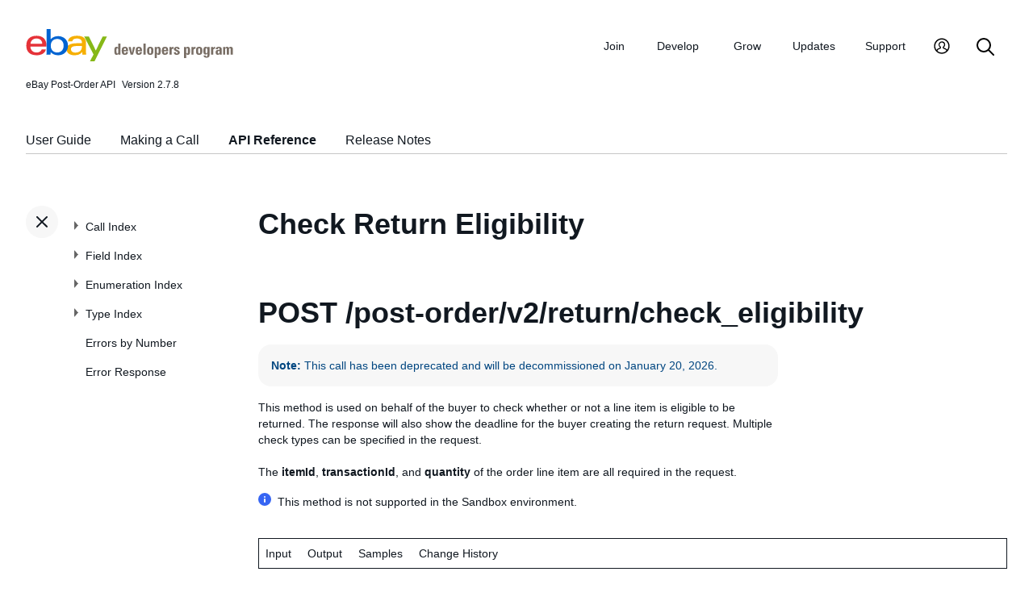

--- FILE ---
content_type: text/html
request_url: https://developer.ebay.com/Devzone/post-order/post-order_v2_return_check_eligibility__post.html
body_size: 8534
content:
<!DOCTYPE HTML PUBLIC "-//W3C//DTD HTML 4.01 Transitional//EN" "http://www.w3.org/TR/html4/loose.dtd">
<html lang="en">
<head>
<title>Check Return Eligibility - eBay Post-Order API Reference</title>
<meta content="text/html; charset=utf-8" http-equiv="Content-Type">
<link href="/DevZone/assets/navstyle.css" rel="StyleSheet" type="text/css">
<link href="/DevZone/assets/api.css" rel="StyleSheet" type="text/css">
<link href="/DevZone/assets/ss-styles.css" rel="StyleSheet" type="text/css">
<link href="/DevZone/assets/ebay.css" rel="StyleSheet" type="text/css">
<link href="/DevZone/assets/types.css" rel="StyleSheet" type="text/css">
<link href="/DevZone/assets/icons/icon.css" rel="StyleSheet" type="text/css">
<link href="/DevZone/assets/icons/icon-button.css" rel="StyleSheet" type="text/css">
<link href="/DevZone/assets/smartmenus/css/sm-core-css.css" rel="StyleSheet" type="text/css">
<link href="/DevZone/assets/smartmenus/css/sm-edp/sm-edp-theme.css" rel="StyleSheet" type="text/css">
<link href="/DevZone/assets/ss-print.css" media="print" rel="StyleSheet" type="text/css">
<script src="https://ajax.googleapis.com/ajax/libs/jquery/1.9.1/jquery.min.js" type="text/javascript"></script>
<script src="/DevZone/assets/navstyle.js" type="text/javascript"></script>
<script src="/DevZone/assets/tablist.js" type="text/javascript"></script>
<script src="/DevZone/assets/smartmenus/jquery.smartmenus.js" type="text/javascript"></script>
</head>

<body>
<a class="navhighlight" value="API Reference"> </a>

<!-- Start Headers -->
<div id="headbar">

	<!-- Product and Version -->
	<div id="dochead">
	<span id="realm">eBay Post-Order API</span><span id="version">Version 2.7.8</span>
	</div>
<!-- Site Resource Links -->
<nav aria-label="Site navigation">
        <!-- Mobile menu toggle button (menu/close icon) -->
        <input aria-hidden="true" id="main-menu-state" type="checkbox">
        <label class="main-menu-btn" for="main-menu-state">
            <span aria-label="Menu" aria-role="button" class="main-menu-btn-icon"></span>
        </label>
        <!-- Site logo-->
        <a aria-label="Go to the eBay Developers Program home page" href="/">
            <img alt="eBay Developers Program logo" aria-hidden="true" class="logo" src="/DevZone/assets/edp-logo.svg">
        </a>
        <!-- Menu bar and menus -->
        <ul class="sm sm-edp" id="main-menu">
            <li>
                <a data-text="Join" href="/join">Join</a>
                <ul>
                    <li>
                        <a href="/join/about-the-developers-program">About the Developers Program</a>
                    </li>
                    <li>
                        <a href="/join/benefits">Benefits</a>
                    </li>
                    <li>
                        <a href="/join/policies">Policies</a>
                    </li>
                    <li>
                        <a href="/join/api-license-agreement">API License Agreement</a>
                    </li>
                </ul>
            </li>
            <li>
                <a data-text="Develops" href="/develop">Develop<span aria-label="New notifications" class="badge" role="img">New</span></a>
                <ul>
                    <li>
                        <a href="/develop/get-started">Get Started</a>
                        <ul>
                            <li>
                                <a href="/api-docs/static/authorization_guide_landing.html">Authorization</a>
                            </li>
                            <li>
                                <a href="/api-docs/static/ebay-rest-landing.html">Using eBay RESTful APIs</a>
                            </li>
                            <li>
                                <a href="/develop/get-started/api-call-limits">API Call Limits</a>
                            </li>
                            <li>
                                <a href="/develop/get-started/api-deprecation-status">API Deprecations</a>
                            </li>
                            <li>
                                <a href="/develop/get-started/api-status">API Site Status</a>
                            </li>
                        </ul>
                    </li>
                    <li>
                        <a href="/develop/selling-apps">Selling Apps</a>
                        <ul>
                            <li>
                                <a href="/develop/selling-apps/listing-management">Listing Management</a>
                            </li>
                            <li>
                                <a href="/develop/selling-apps/selling-metadata">Selling Metadata</a>
                            </li>
                            <li>
                                <a href="/develop/selling-apps/account-management">Account Management</a>
                            </li>
                            <li>
                                <a href="/develop/selling-apps/order-management">Order Management</a>
                            </li>
                            <li>
                                <a href="/develop/selling-apps/communication">Communication</a>
                            </li>
                            <li>
                                <a href="/develop/selling-apps/marketing-and-promotions-1">Marketing and Promotions</a>
                            </li>
                            <li>
                                <a href="/develop/selling-apps/analytics-and-reporting">Analytics and Reporting</a>
                            </li>
                            <li>
                                <a href="/develop/selling-apps/other-apis-1">Other APIs</a>
                            </li>
                        </ul>
                    </li>
                    <li>
                        <a href="/develop/buying-apps">Buying Apps</a>
                        <ul>
                            <li>
                                <a href="/develop/buying-apps/inventory-discovery-and-refresh">Inventory Discovery &amp; Refresh</a>
                            </li>
                            <li>
                                <a href="/develop/buying-apps/marketing-and-discounts">Marketing and Discounts</a>
                            </li>
                            <li>
                                <a href="/develop/buying-apps/marketplace-metadata">Marketplace Metadata</a>
                            </li>
                            <li>
                                <a href="/develop/buying-apps/checkout-bid">Checkout/Bid</a>
                            </li>
                            <li>
                                <a href="/develop/buying-apps/research-apis">Research APIs</a>
                            </li>
                            <li>
                                <a href="/develop/buying-apps/other-apis">Other APIs</a>
                            </li>
                        </ul>
                    </li>
                    <li>
                        <a href="/develop/application-settings-and-insights">Apps Settings &amp; Insights</a>
                    </li>
                    <li>
                        <a href="/develop/sdks-and-widgets">SDKs &amp; Widgets</a>
                    </li>
                    <li>
                        <a href="/develop/tools">Tools</a>
                        <ul>
                            <li>
                                <a aria-label="Open Sandbox in new window/tab" href="http://sandbox.ebay.com/" target="_blank">
                                    eBay Sandbox
                                </a>
                                
                                <ul>
                                    <li>
                                        <a href="/sandbox/register">Create Test Users</a>
                                    </li>
                                    <li>
                                        <a href="/sandbox/reset-password">Reset Password</a>
                                    </li>
                                    <li>
                                        <a href="/support/api-status/sandbox">Sandbox Status</a>
                                    </li>
                                </ul>
                            </li>
                            <li>
                                <a href="/my/api_test_tool">API Explorer</a>
                            </li>
                            <li>
                                <a href="/develop/tools/wsdl-pruner">WSDL Pruner</a>
                            </li>
                        </ul>
                    </li>
                </ul>
            </li>
            <li>
                <a data-text="Grows" href="/grow">Grow</a>
                <ul>
                    <li>
                        <a href="/grow/application-growth-check">Application Growth Check</a>
                    </li>
                    <li>
                        <a href="/grow/affiliate-program">Affiliate Program</a>
                    </li>
                    <li>
                        <a href="/grow/loyalty-program">Loyalty Program</a>
                    </li>
                    <li>
                        <a href="/grow/events">Events</a>
                    </li>
                    <li>
                        <a href="/grow/awards">Awards</a>
                    </li>
                </ul>
            </li>
            <li>
                <a data-text="Updates" href="/updates">Updates</a>
                <ul>
                    <li>
                        <a href="/updates/api-updates">API updates</a>
                    </li>
                    <li>
                        <a href="/updates/newsletter">Newsletter</a>
                    </li>
                    <li>
                        <a href="/updates/blog">Blog</a>
                    </li>
                </ul>
            </li>
            <li>
                <a data-text="Support" href="/support">Support</a>
                <ul>
                    <li>
                        <a href="/support/api-status">API Status</a>
                    </li>
                    <li>
                        <a href="/support/faq">FAQs</a>
                    </li>
                    <li>
                        <a href="https://forums.developer.ebay.com/index.html">
                            Developer Community Forum
                        </a>
                    </li>
                    <li>
                        <a href="/support/knowledge-base">Knowledge Base</a>
                    </li>
                    <li>
                        <a href="/support/developer-account-support">Developer Account Support</a>
                    </li>
                    <li>
                        <a href="/my/support/tickets">Developer Technical Support</a>
                    </li>
                </ul>
            </li>
            <li>
            <a aria-label="My Account" href="/signin">
                <svg height="22" id="icon-user-profile" viewbox="0 0 22 24" width="22">
                    <path d="M11 19.925a8.925 8.925 0 100-17.85 8.925 8.925 0 000 17.85zm0 1.575C5.201 21.5.5 16.799.5 11S5.201.5 11 .5 21.5 5.201 21.5 11 16.799 21.5 11 21.5zm6.052-3.829a2.21 2.21 0 00-1.317-2.025l-2.439-1.023a1.816 1.816 0 01-1.116-1.727 1.81 1.81 0 01.708-1.406c.961-.735 1.365-1.94 1.055-3.146-.326-1.264-1.48-2.147-2.807-2.147-.81 0-1.57.317-2.141.893a2.934 2.934 0 00.306 4.4c.437.335.695.848.708 1.406a1.816 1.816 0 01-1.116 1.727l-2.439 1.023a2.2 2.2 0 00-1.313 1.892.744.744 0 11-1.484-.09 3.688 3.688 0 012.21-3.177l2.453-1.03a.327.327 0 00.202-.311.322.322 0 00-.122-.248 4.423 4.423 0 01-1.744-3.529 4.394 4.394 0 011.286-3.12A4.467 4.467 0 0111.135 4.7a4.373 4.373 0 014.247 3.269c.457 1.773-.169 3.622-1.593 4.713a.322.322 0 00-.122.248.327.327 0 00.202.312l2.453 1.029a3.706 3.706 0 012.217 3.4h-1.487z"></path>
                </svg>
            </a>
            <ul>
                <li>
                    <a href="/my/keys">Application Keysets</a>
                </li>
                <li>
                    <a href="/my/auth">User Access Tokens</a>
                </li>
                <li>
                    <a href="my/push">
                        Alerts and Notifications
                    </a>
                </li>
                <li>
                    <a href="my/stats">Application Reports</a>
                </li>
                <li>
                    <a href="/my/profile">Profile &amp; contacts</a>
                </li>
            </ul>
        </li>
        <li>
            <a aria-label="Search" href="/search">
                <svg height="22" id="icon-search" viewbox="0 0 22 22" width="22">
                    <path d="M2 9a7 7 0 1114 0A7 7 0 012 9m19.703 11.29l-5.67-5.67-.008-.003A8.954 8.954 0 0018 9a9 9 0 00-9-9 9 9 0 00-9 9 9 9 0 009 9 8.958 8.958 0 005.66-2.007l5.663 5.717c.19.187.445.292.71.29a1 1 0 00.67-1.71"></path>
                </svg>
            </a>
        </li>
     </ul>
    </nav>
<!-- End API and Resources Header -->
	<div id="docsetAll">
		<ul>
		<li><a href="/api-docs/user-guides/static/post-order-user-guide-landing.html">User Guide</a></li>
		<li><a href="concepts/MakingACall.html">Making a Call</a></li>
		<li><a href="index.html">API Reference</a></li>
		<li><a href="ReleaseNotes.html">Release Notes</a></li>
		</ul>
	</div>

</div>
<!-- End Headers -->

<!-- Start bottom half divs -->
<div id="bottomhalf">

<div id="sidebarButtonCont"><div id="sidebarButton"> </div></div><aside id="sidebar">
  <nav id="tocnav"></nav>
</aside>

<a name="top"></a>
<main id="doc">


<!-- Start Doc Content -->

<a name="overview"></a>
<h1>Check Return Eligibility</h1>
<a name="POSTpst-rdrv2rtrnchck_lgblty"></a>
<h2>
	<span class="http_method">POST</span> /post-order/v2/return/check_eligibility
</h2>

<p><span class="tablenote"><span style="color:#004680"><strong>Note: </strong>This call has been deprecated and will be decommissioned on January 20, 2026. </span></span></p><p>This method is used on behalf of the buyer to check whether or not a line item is eligible to be returned. The response will also show the deadline for the buyer creating the return request. Multiple check types can be specified in the request. <br><br>The <b>itemId</b>, <b>transactionId</b>, and <b>quantity</b> of the order line item are all required in the request.<br></p><div><span class="inline-block"><svg aria-label="Information" class="icon icon--information-filled" focusable="false" role="img"><path d="M8 0a8 8 0 100 16A8 8 0 008 0zm1 11a1 1 0 01-2 0V8a1 1 0 112 0v3zM8 6a1 1 0 110-2 1 1 0 010 2z"></path></svg></span><span>This method is not supported in the Sandbox environment.</span></div>

<a name="Request"></a>
<!-- %shorthead=Input% -->

<table class="navbar">
<tr>
<td class="navbar_local">
<span class="quickPicks">
<span class="navlink">Input</span>
<a class="navlink" href="#Output" title="Details about every field that might be returned by this call">Output</a>
<a class="navlink" href="#Samples" title="Illustrations of how to use this call">Samples</a>
<a class="navlink" href="#ChangeHistory" title="Details about changes to this call">Change History</a>

</span>
</td>
</tr>
</table>

<a name="Input"> </a>
<h2>Input</h2>
<a name="Requestmodel"></a>
<p>See also <a href="#Samples">Samples</a>.</p>

<h4>Resource URI (production)</h4>
<pre>
POST https://api.ebay.com/post-order/v2/return/check_eligibility
</pre>

<p>This call has no path or query parameters.</p>
<br>

<h4>HTTP request headers</h4>

<p>All requests made to eBay REST operations require you to provide the <code>authorization</code> HTTP header for authentication.
<br>See <a href="../../ebay-rest/content/rest-request-components.html#HTTP" target="_blank">HTTP request headers</a> for details.</p>

<br><br>

<h4>Authorization</h4>
<p>This call uses standard authorization tokens. See <a href="concepts/MakingACall.html">Making a Call</a> for details.</p>

<h4>Payload model</h4>
<p>The following lists <i>all fields that could be included</i> in the request.</p>

<!-- JSON proto -->
<pre>
{ /* <i><a class="proto_type" href="types/CheckEligibilityRequest.html">CheckEligibilityRequest</a></i> */
&quot;<a class="proto_name" href="#Request.checkTypes">checkTypes</a>&quot;: [
    <a class="proto_type" href="types/simpletypes.html#string">string</a>
    <span class="MoreNodes">/* More <a class="proto_type" href="types/simpletypes.html#string">string</a> nodes here */</span>
  ],
&quot;<a class="proto_name" href="#Request.itemId">itemId</a>&quot;: <a class="proto_type" href="types/simpletypes.html#string">string</a>,
&quot;<a class="proto_name" href="#Request.reason">reason</a>&quot;: <a class="proto_type" href="types/simpletypes.html#string">string</a>,
&quot;<a class="proto_name" href="#Request.returnQuantity">returnQuantity</a>&quot;: <a class="proto_type" href="types/simpletypes.html#integer">integer</a>,
&quot;<a class="proto_name" href="#Request.transactionId">transactionId</a>&quot;: <a class="proto_type" href="types/simpletypes.html#string">string</a>
}
</pre>

<h4>Request field descriptions</h4>

<br><br>

<table border="1" cellpadding="4" cellspacing="2" class="field-desc">

<tr>
 <th width="200">Input Container/Field</th>
 <th width="100">Type</th>
 <th width="70">Occurrence</th>
 <th>Meaning</th>
</tr>

<tr>
 <td align="left" class="fieldname" width="200"><a name="Request.checkTypes"></a>
<b>checkTypes</b>
 </td>
 <td align="left" width="100"><span class="defn_type">array of <a class="defn_type" href="types/simpletypes.html#string">string</a></span></td>
 <td align="center" width="70"><span class="defn_cond">Required</span></td>
 <td align="left">
  One or more enumeration values must be passed into this array to run one or more return eligibility checks. See the <a href="/devzone/post-order/types/ret_EligibilityCheckTypeEnum.html">ret:EligibilityCheckTypeEnum</a> type definition for a full list of supported values.
  <br><br>
  <b>Applicable values are from <a href="types/ret_EligibilityCheckTypeEnum.html">ret:EligibilityCheckTypeEnum</a></b>:See <a href="extra/pst-rdr_v2_rtrn_chck_lgblty__pst.Rqst.chckTyps.html">checkTypes</a>.
 </td>
</tr>

<tr>
 <td align="left" class="fieldname" width="200"><a name="Request.itemId"></a>
<b>itemId</b>
 </td>
 <td align="left" width="100"><a class="defn_type" href="types/simpletypes.html#string">string</a></td>
 <td align="center" width="70"><span class="defn_cond">Required</span></td>
 <td align="left">
  The unique identifier for the eBay listing where the item was purchased. This field is used in conjunction with the <b>transactionId</b> field to identify a line item within an order.
 </td>
</tr>

<tr>
 <td align="left" class="fieldname" width="200"><a name="Request.reason"></a>
<b>reason</b>
 </td>
 <td align="left" width="100"><a class="defn_type" href="types/simpletypes.html#string">string</a></td>
 <td align="center" width="70"><span class="defn_cond">Required</span></td>
 <td align="left">
  This enumerated value indicates the buyer&#39;s reason for returning an item. <br><br>The supported enumeration values representing valid return reasons are defined in the <a href="/devzone/post-order/types/ReturnReasonEnum.html">ReturnReasonEnum</a> type definition.<br><br><b>Applicable values</b>: See <a href="types/ReturnReasonEnum.html">ReturnReasonEnum</a>

 </td>
</tr>

<tr>
 <td align="left" class="fieldname" width="200"><a name="Request.returnQuantity"></a>
<b>returnQuantity</b>
 </td>
 <td align="left" width="100"><a class="defn_type" href="types/simpletypes.html#integer">integer</a></td>
 <td align="center" width="70"><span class="defn_cond">Optional</span></td>
 <td align="left">
  This integer value indicates the quantity of the line item being returned. This number is generally <code>1</code>, unless the buyer bought multiple quantity of the line item in a multiple-quantity, fixed-price listing. If this field is omitted in the request, its value will default to <code>1</code>.
 </td>
</tr>

<tr>
 <td align="left" class="fieldname" width="200"><a name="Request.transactionId"></a>
<b>transactionId</b>
 </td>
 <td align="left" width="100"><a class="defn_type" href="types/simpletypes.html#string">string</a></td>
 <td align="center" width="70"><span class="defn_cond">Required</span></td>
 <td align="left">
  The unique identifier for the purchase of the item. This value is created right when the buyer is committed to buying the item, whether that buyer uses a &#39;Buy it Now&#39; capability, is the winning bidder of an auction, or the buyer&#39;s Best Offer is accepted by the seller. This field is used in conjunction with the <b>itemId</b> field to identify a line item within an order.
 </td>
</tr>

</table>

<br>


<a name="Response"></a>
<!-- %shorthead=Output% -->

<table class="navbar">
<tr>
<td class="navbar_local">
<span class="quickPicks">
<a class="navlink" href="#Input" title="Details about every field that can be used in this call">Input</a>
<span class="navlink">Output</span>
<a class="navlink" href="#Samples" title="Illustrations of how to use this call">Samples</a>
<a class="navlink" href="#ChangeHistory" title="Details about changes to this call">Change History</a>

</span>
</td>
</tr>
</table>

<a name="Output"> </a>
<h2>Output</h2>
<a name="Responsemodel"></a>
<p>See also <a href="#Samples">Samples</a>.</p>

<h4>Payload model</h4>
<p><span class="tablenote">
<strong>Note:</strong> For information about the error fields and how to work with them, see <a class="nohi" href="../../ebay-rest/content/handling-error-messages.html" target="_blank">Error Handling</a>.
</span></p>
<p>The following lists <i>all fields that could be included</i> in the response.</p>
<p><span class="tablenote">Supported response formats: application/json, application/xml<br><br>For more information:
<br>- See <i><a class="proto_type" href="types/CheckEligibilityResponse.html">CheckEligibilityResponse</a></i> for a description of the response structure
<br>- See the following table for descriptions of each of the data elements returned
<br>- See the <a class="proto_type" href="#Samples">Samples</a> for an example of the response format
</span></p>

<!-- JSON proto -->
<pre>
{ /* <i><a class="proto_type" href="types/CheckEligibilityResponse.html">CheckEligibilityResponse</a></i> */
&quot;<a class="proto_name" href="#Response.eligibilityResultPerItem">eligibilityResultPerItem</a>&quot;:
    { /* <a class="proto_type" href="types/ReturnEligibilityPerItemType.html">ReturnEligibilityPerItemType</a> */
    &quot;<a class="proto_name" href="#Response.eligibilityResultPerItem.eligibilityResultsPerCheckType">eligibilityResultsPerCheckType</a>&quot;: [
        { /* <a class="proto_type" href="types/ReturnEligibilityItemPerCheckTypeResult.html">ReturnEligibilityItemPerCheckTypeResult</a> */
        &quot;<a class="proto_name" href="#Response.eligibilityResultPerItem.eligibilityResultsPerCheckType.checkType">checkType</a>&quot;: <a class="proto_type" href="types/simpletypes.html#string">string</a>,
        &quot;<a class="proto_name" href="#Response.eligibilityResultPerItem.eligibilityResultsPerCheckType.eligibilityInfo">eligibilityInfo</a>&quot;:
            { /* <a class="proto_type" href="types/EligibilityResultType.html">EligibilityResultType</a> */
            &quot;<a class="proto_name" href="#Response.eligibilityResultPerItem.eligibilityResultsPerCheckType.eligibilityInfo.caseId">caseId</a>&quot;: <a class="proto_type" href="types/simpletypes.html#string">string</a>,
            &quot;<a class="proto_name" href="#Response.eligibilityResultPerItem.eligibilityResultsPerCheckType.eligibilityInfo.eligibilityErrorDetail">eligibilityErrorDetail</a>&quot;: [
                { /* <a class="proto_type" href="types/ReturnEligibilityErrorDetailType.html">ReturnEligibilityErrorDetailType</a> */
                &quot;<a class="proto_name" href="#Response.eligibilityResultPerItem.eligibilityResultsPerCheckType.eligibilityInfo.eligibilityErrorDetail.eligibilityError">eligibilityError</a>&quot;:
                    { /* <a class="proto_type" href="types/EligibilityErrorType.html">EligibilityErrorType</a> */
                    &quot;<a class="proto_name" href="#Response.eligibilityResultPerItem.eligibilityResultsPerCheckType.eligibilityInfo.eligibilityErrorDetail.eligibilityError.code">code</a>&quot;: <a class="proto_type" href="types/simpletypes.html#string">string</a>,
                    &quot;<a class="proto_name" href="#Response.eligibilityResultPerItem.eligibilityResultsPerCheckType.eligibilityInfo.eligibilityErrorDetail.eligibilityError.content">content</a>&quot;: <a class="proto_type" href="types/simpletypes.html#string">string</a>,
                    &quot;<a class="proto_name" href="#Response.eligibilityResultPerItem.eligibilityResultsPerCheckType.eligibilityInfo.eligibilityErrorDetail.eligibilityError.description">description</a>&quot;: <a class="proto_type" href="types/simpletypes.html#string">string</a>
                    }
                }
                <span class="MoreNodes">/* More <a class="proto_type" href="types/ReturnEligibilityErrorDetailType.html">ReturnEligibilityErrorDetailType</a> nodes here */</span>
              ],
            &quot;<a class="proto_name" href="#Response.eligibilityResultPerItem.eligibilityResultsPerCheckType.eligibilityInfo.eligibilityStatus">eligibilityStatus</a>&quot;: <a class="proto_type" href="types/simpletypes.html#string">string</a>,
            &quot;<a class="proto_name" href="#Response.eligibilityResultPerItem.eligibilityResultsPerCheckType.eligibilityInfo.eligibleStartDate">eligibleStartDate</a>&quot;:
                { /* <a class="proto_type" href="types/DateTime.html">DateTime</a> */
                &quot;<a class="proto_name" href="#Response.eligibilityResultPerItem.eligibilityResultsPerCheckType.eligibilityInfo.eligibleStartDate.formattedValue">formattedValue</a>&quot;: <a class="proto_type" href="types/simpletypes.html#string">string</a>,
                &quot;<a class="proto_name" href="#Response.eligibilityResultPerItem.eligibilityResultsPerCheckType.eligibilityInfo.eligibleStartDate.value">value</a>&quot;: <a class="proto_type" href="types/simpletypes.html#datetime">datetime</a>
                },
            &quot;<a class="proto_name" href="#Response.eligibilityResultPerItem.eligibilityResultsPerCheckType.eligibilityInfo.returnCreationDate">returnCreationDate</a>&quot;:
                { /* <a class="proto_type" href="types/DateTime.html">DateTime</a> */
                &quot;<a class="proto_name" href="#Response.eligibilityResultPerItem.eligibilityResultsPerCheckType.eligibilityInfo.returnCreationDate.formattedValue">formattedValue</a>&quot;: <a class="proto_type" href="types/simpletypes.html#string">string</a>,
                &quot;<a class="proto_name" href="#Response.eligibilityResultPerItem.eligibilityResultsPerCheckType.eligibilityInfo.returnCreationDate.value">value</a>&quot;: <a class="proto_type" href="types/simpletypes.html#datetime">datetime</a>
                },
            &quot;<a class="proto_name" href="#Response.eligibilityResultPerItem.eligibilityResultsPerCheckType.eligibilityInfo.returnDeadline">returnDeadline</a>&quot;:
                { /* <a class="proto_type" href="types/DateTime.html">DateTime</a> */
                &quot;<a class="proto_name" href="#Response.eligibilityResultPerItem.eligibilityResultsPerCheckType.eligibilityInfo.returnDeadline.formattedValue">formattedValue</a>&quot;: <a class="proto_type" href="types/simpletypes.html#string">string</a>,
                &quot;<a class="proto_name" href="#Response.eligibilityResultPerItem.eligibilityResultsPerCheckType.eligibilityInfo.returnDeadline.value">value</a>&quot;: <a class="proto_type" href="types/simpletypes.html#datetime">datetime</a>
                },
            &quot;<a class="proto_name" href="#Response.eligibilityResultPerItem.eligibilityResultsPerCheckType.eligibilityInfo.returnId">returnId</a>&quot;: <a class="proto_type" href="types/simpletypes.html#string">string</a>
            }
        }
        <span class="MoreNodes">/* More <a class="proto_type" href="types/ReturnEligibilityItemPerCheckTypeResult.html">ReturnEligibilityItemPerCheckTypeResult</a> nodes here */</span>
      ],
    &quot;<a class="proto_name" href="#Response.eligibilityResultPerItem.returnItem">returnItem</a>&quot;:
        { /* <a class="proto_type" href="types/ReturnEligibilityItemType.html">ReturnEligibilityItemType</a> */
        &quot;<a class="proto_name" href="#Response.eligibilityResultPerItem.returnItem.itemId">itemId</a>&quot;: <a class="proto_type" href="types/simpletypes.html#string">string</a>,
        &quot;<a class="proto_name" href="#Response.eligibilityResultPerItem.returnItem.reason">reason</a>&quot;: <a class="proto_type" href="types/simpletypes.html#string">string</a>,
        &quot;<a class="proto_name" href="#Response.eligibilityResultPerItem.returnItem.returnQuantity">returnQuantity</a>&quot;: <a class="proto_type" href="types/simpletypes.html#integer">integer</a>,
        &quot;<a class="proto_name" href="#Response.eligibilityResultPerItem.returnItem.transactionId">transactionId</a>&quot;: <a class="proto_type" href="types/simpletypes.html#string">string</a>
        }
    }
}
</pre>

<h4>Response field descriptions</h4>

<br><br>
<table border="1" cellpadding="4" cellspacing="2" class="field-desc">

<tr>
 <th width="200">Output Container/Field</th>
 <th width="100">Type</th>
 <th width="70">Occurrence</th>
 <th>Meaning</th>
</tr>

<tr>
 <td align="left" class="fieldname" width="200"><a name="Response.eligibilityResultPerItem"></a>
<b>eligibilityResultPerItem</b>
 </td>
 <td align="left" width="100"><span class="defn_type"><a class="defn_type" href="types/ReturnEligibilityPerItemType.html">ReturnEligibilityPerItemType</a></span></td>
 <td align="center" width="70"><span class="defn_cond">Always</span></td>
 <td align="left">
  This container consists of information on the order line item and the results for each eligibility check type that was run against the order line item.
 </td>
</tr>

<tr>
 <td align="left" class="fieldname" width="200"><a name="Response.eligibilityResultPerItem.eligibilityResultsPerCheckType"></a>
eligibilityResultPerItem<br>  .<b>eligibilityResultsPerCheckType</b>
 </td>
 <td align="left" width="100"><span class="defn_type">array of <a class="defn_type" href="types/ReturnEligibilityItemPerCheckTypeResult.html">ReturnEligibilityItemPerCheckTypeResult</a></span></td>
 <td align="center" width="70"><span class="defn_cond">Always</span></td>
 <td align="left">
  This array contains the results of one or more return eligibility check types for the line, including any errors that may have occurred with the check type.
 </td>
</tr>

<tr>
 <td align="left" class="fieldname" width="200"><a name="Response.eligibilityResultPerItem.eligibilityResultsPerCheckType.checkType"></a>
eligibilityResultPerItem<br>  .eligibilityResultsPerCheckType<br>  .<b>checkType</b>
 </td>
 <td align="left" width="100"><span class="defn_type"><a class="defn_type" href="types/simpletypes.html#string">string</a></span></td>
 <td align="center" width="70"><span class="defn_cond">Always</span></td>
 <td align="left">
  This enumerated value indicates the type of eligibility check that was run against the order line item. For the <b>POST /post-order/v2/return/check_eligibility</b> method, multiple eligibility checks can be run against the order line item, but the <b>POST /post-order/v2/return</b> method only uses the <code>RETURN_CREATION</code> check.
  <br><br>
  <b>Applicable values are from <a href="types/ret_EligibilityCheckTypeEnum.html">ret:EligibilityCheckTypeEnum</a></b>:See <a href="extra/pst-rdr_v2_rtrn_chck_lgblty__pst.Rspns.lgbltyRsltPrItm.lgbltyRsltsPrChckTyp.chckTyp.html">checkType</a>.
<br>Code so that your app gracefully handles any future changes to this list.
 </td>
</tr>

<tr>
 <td align="left" class="fieldname" width="200"><a name="Response.eligibilityResultPerItem.eligibilityResultsPerCheckType.eligibilityInfo"></a>
eligibilityResultPerItem<br>  .eligibilityResultsPerCheckType<br>  .<b>eligibilityInfo</b>
 </td>
 <td align="left" width="100"><span class="defn_type"><a class="defn_type" href="types/EligibilityResultType.html">EligibilityResultType</a></span></td>
 <td align="center" width="70"><span class="defn_cond">Always</span></td>
 <td align="left">
  This container includes the results of the return eligibility check, including any errors that may have occurred with the eligibility check, as well as detailed information on the return request.
 </td>
</tr>

<tr>
 <td align="left" class="fieldname" width="200"><a name="Response.eligibilityResultPerItem.eligibilityResultsPerCheckType.eligibilityInfo.caseId"></a>
eligibilityResultPerItem<br>  .eligibilityResultsPerCheckType<br>  .eligibilityInfo.<b>caseId</b>
 </td>
 <td align="left" width="100"><a class="defn_type" href="types/simpletypes.html#string">string</a></td>
 <td align="center" width="70"><span class="defn_cond">Conditionally</span></td>
 <td align="left">
  This value is the unique eBay-assigned ID of an eBay case associated with the return request. This field is only returned if the return request was escalated into an eBay case.
 </td>
</tr>

<tr>
 <td align="left" class="fieldname" width="200"><a name="Response.eligibilityResultPerItem.eligibilityResultsPerCheckType.eligibilityInfo.eligibilityErrorDetail"></a>
eligibilityResultPerItem<br>  .eligibilityResultsPerCheckType<br>  .eligibilityInfo<br>  .<b>eligibilityErrorDetail</b>
 </td>
 <td align="left" width="100"><span class="defn_type">array of <a class="defn_type" href="types/ReturnEligibilityErrorDetailType.html">ReturnEligibilityErrorDetailType</a></span></td>
 <td align="center" width="70"><span class="defn_cond">Conditionally</span></td>
 <td align="left">
  This array may consist of one or more errors that may have occurred with the return eligibility check. This array is only returned if one or more return eligibility check errors occurred.
 </td>
</tr>

<tr>
 <td align="left" class="fieldname" width="200"><a name="Response.eligibilityResultPerItem.eligibilityResultsPerCheckType.eligibilityInfo.eligibilityErrorDetail.eligibilityError"></a>
eligibilityResultPerItem<br>  .eligibilityResultsPerCheckType<br>  .eligibilityInfo<br>  .eligibilityErrorDetail<br>  .<b>eligibilityError</b>
 </td>
 <td align="left" width="100"><span class="defn_type"><a class="defn_type" href="types/EligibilityErrorType.html">EligibilityErrorType</a></span></td>
 <td align="center" width="70"><span class="defn_cond">Conditionally</span></td>
 <td align="left">
  This container provides information on an error that occurred in regards to an order line item being eligible for a return request.<br><br>This container is only returned if one or more errors occur with an item eligibility check.
 </td>
</tr>

<tr>
 <td align="left" class="fieldname" width="200"><a name="Response.eligibilityResultPerItem.eligibilityResultsPerCheckType.eligibilityInfo.eligibilityErrorDetail.eligibilityError.code"></a>
eligibilityResultPerItem<br>  .eligibilityResultsPerCheckType<br>  .eligibilityInfo<br>  .eligibilityErrorDetail<br>  .eligibilityError.<b>code</b>
 </td>
 <td align="left" width="100"><a class="defn_type" href="types/simpletypes.html#string">string</a></td>
 <td align="center" width="70"><span class="defn_cond">Conditionally</span></td>
 <td align="left">
  A unique eBay-assigned ID of the error.
 </td>
</tr>

<tr>
 <td align="left" class="fieldname" width="200"><a name="Response.eligibilityResultPerItem.eligibilityResultsPerCheckType.eligibilityInfo.eligibilityErrorDetail.eligibilityError.content"></a>
eligibilityResultPerItem<br>  .eligibilityResultsPerCheckType<br>  .eligibilityInfo<br>  .eligibilityErrorDetail<br>  .eligibilityError.<b>content</b>
 </td>
 <td align="left" width="100"><a class="defn_type" href="types/simpletypes.html#string">string</a></td>
 <td align="center" width="70"><span class="defn_cond">Conditionally</span></td>
 <td align="left">
  The actual content of the eligibility error.
 </td>
</tr>

<tr>
 <td align="left" class="fieldname" width="200"><a name="Response.eligibilityResultPerItem.eligibilityResultsPerCheckType.eligibilityInfo.eligibilityErrorDetail.eligibilityError.description"></a>
eligibilityResultPerItem<br>  .eligibilityResultsPerCheckType<br>  .eligibilityInfo<br>  .eligibilityErrorDetail<br>  .eligibilityError.<b>description</b>
 </td>
 <td align="left" width="100"><a class="defn_type" href="types/simpletypes.html#string">string</a></td>
 <td align="center" width="70"><span class="defn_cond">Conditionally</span></td>
 <td align="left">
  A description of the error.
 </td>
</tr>

<tr>
 <td align="left" class="fieldname" width="200"><a name="Response.eligibilityResultPerItem.eligibilityResultsPerCheckType.eligibilityInfo.eligibilityStatus"></a>
eligibilityResultPerItem<br>  .eligibilityResultsPerCheckType<br>  .eligibilityInfo<br>  .<b>eligibilityStatus</b>
 </td>
 <td align="left" width="100"><span class="defn_type"><a class="defn_type" href="types/simpletypes.html#string">string</a></span></td>
 <td align="center" width="70"><span class="defn_cond">Always</span></td>
 <td align="left">
  This enumeration value indicates the success or failure of a return eligibility check. See <b>StatusType</b> for the description of the supported values.
<br>
<br>
<b>Applicable values are from <a href="types/StatusType.html">StatusType</a></b>:
<br>
<br>
  <dt>FAILED</dt>
    <dd>If this value is returned in the <b>GET /post-order/v2/return/check_eligibility</b> or <b>POST /post-order/v2/return</b> responses, it means that the return eligibility check or the creation of return request failed. This generally indicates that there was either an issue with the request payload or there was a system error.</dd>
  <dt>SELLER_APPROVAL</dt>
    <dd>If this value is returned in the <b>GET /post-order/v2/return/check_eligibility</b> or <b>POST /post-order/v2/return</b> responses, it indicates that the buyer is eligible to create a return request for the order line item, but the return request will have to be accepted by the seller.</dd>
  <dt>SUCCESS</dt>
    <dd>If this value is returned in the <b>GET /post-order/v2/return/check_eligibility</b> response, it indicates that the buyer is eligible to create a return request for the order line item. If this value is returned in the <b>POST /post-order/v2/return</b> response, it indicates that the return request for the order line item was created successfully.</dd>
  <dt>UNKNOWN</dt>
    <dd>This enumeration value may get returned in the <b>GET /post-order/v2/return/check_eligibility</b> or <b>POST /post-order/v2/return</b> responses if the status of the return eligibility check or the creation of the return request is unknown.</dd>
  <dt>WARNING</dt>
    <dd>If this value is returned in the <b>GET /post-order/v2/return/check_eligibility</b> or <b>POST /post-order/v2/return</b> responses, it means that the return eligibility check or the creation of return request succeeded, but with a warning. The user should check for a <b>eligibilityErrorDetail</b> container to possibly get more information about the warning</dd>

<br>Code so that your app gracefully handles any future changes to this list.
 </td>
</tr>

<tr>
 <td align="left" class="fieldname" width="200"><a name="Response.eligibilityResultPerItem.eligibilityResultsPerCheckType.eligibilityInfo.eligibleStartDate"></a>
eligibilityResultPerItem<br>  .eligibilityResultsPerCheckType<br>  .eligibilityInfo<br>  .<b>eligibleStartDate</b>
 </td>
 <td align="left" width="100"><span class="defn_type"><a class="defn_type" href="types/DateTime.html">DateTime</a></span></td>
 <td align="center" width="70"><span class="defn_cond">Conditionally</span></td>
 <td align="left">
  The timestamp in this container indicates when the buyer is first eligible to create a return request for a item. This field is not returned if the buyer is not eligible to return the item.
 </td>
</tr>

<tr>
 <td align="left" class="fieldname" width="200"><a name="Response.eligibilityResultPerItem.eligibilityResultsPerCheckType.eligibilityInfo.eligibleStartDate.formattedValue"></a>
eligibilityResultPerItem<br>  .eligibilityResultsPerCheckType<br>  .eligibilityInfo<br>  .eligibleStartDate<br>  .<b>formattedValue</b>
 </td>
 <td align="left" width="100"><a class="defn_type" href="types/simpletypes.html#string">string</a></td>
 <td align="center" width="70"><span class="defn_cond">Conditionally</span></td>
 <td align="left">
  Reserved for future use. <!-- Gets a date value that is formatted as defined in the ISO-8601 internationalization standard. <br/><br/>This value is returned only if the client specifies which format to return by populating the <code>X-EBAY-C-CULTRUREPREF</code> HTTP header. -->
 </td>
</tr>

<tr>
 <td align="left" class="fieldname" width="200"><a name="Response.eligibilityResultPerItem.eligibilityResultsPerCheckType.eligibilityInfo.eligibleStartDate.value"></a>
eligibilityResultPerItem<br>  .eligibilityResultsPerCheckType<br>  .eligibilityInfo<br>  .eligibleStartDate.<b>value</b>
 </td>
 <td align="left" width="100"><a class="defn_type" href="types/simpletypes.html#datetime">datetime</a></td>
 <td align="center" width="70"><span class="defn_cond">Conditionally</span></td>
 <td align="left">
  This timestamp indicates the date and time when an action or event occurred. <br><br>The timestamp is formatted as an <a href="https://www.iso.org/iso-8601-date-and-time-format.html " target="_blank" title="https://www.iso.org ">ISO 8601</a> string, which is based on the 24-hour Coordinated Universal Time (UTC) clock. <br><br><b>Format:</b> <code>[YYYY]-[MM]-[DD]T[hh]:[mm]:[ss].[sss]Z</code> <br><b>Example:</b> <code>2022-03-20T00:00:00.000Z</code>
 </td>
</tr>

<tr>
 <td align="left" class="fieldname" width="200"><a name="Response.eligibilityResultPerItem.eligibilityResultsPerCheckType.eligibilityInfo.returnCreationDate"></a>
eligibilityResultPerItem<br>  .eligibilityResultsPerCheckType<br>  .eligibilityInfo<br>  .<b>returnCreationDate</b>
 </td>
 <td align="left" width="100"><span class="defn_type"><a class="defn_type" href="types/DateTime.html">DateTime</a></span></td>
 <td align="center" width="70"><span class="defn_cond">Conditionally</span></td>
 <td align="left">
  The timestamp in this container indicates the date/time when the return request was created. This field is only returned if a return request was successfully created.
 </td>
</tr>

<tr>
 <td align="left" class="fieldname" width="200"><a name="Response.eligibilityResultPerItem.eligibilityResultsPerCheckType.eligibilityInfo.returnCreationDate.formattedValue"></a>
eligibilityResultPerItem<br>  .eligibilityResultsPerCheckType<br>  .eligibilityInfo<br>  .returnCreationDate<br>  .<b>formattedValue</b>
 </td>
 <td align="left" width="100"><a class="defn_type" href="types/simpletypes.html#string">string</a></td>
 <td align="center" width="70"><span class="defn_cond">Conditionally</span></td>
 <td align="left">
  Reserved for future use. <!-- Gets a date value that is formatted as defined in the ISO-8601 internationalization standard. <br/><br/>This value is returned only if the client specifies which format to return by populating the <code>X-EBAY-C-CULTRUREPREF</code> HTTP header. -->
 </td>
</tr>

<tr>
 <td align="left" class="fieldname" width="200"><a name="Response.eligibilityResultPerItem.eligibilityResultsPerCheckType.eligibilityInfo.returnCreationDate.value"></a>
eligibilityResultPerItem<br>  .eligibilityResultsPerCheckType<br>  .eligibilityInfo<br>  .returnCreationDate.<b>value</b>
 </td>
 <td align="left" width="100"><a class="defn_type" href="types/simpletypes.html#datetime">datetime</a></td>
 <td align="center" width="70"><span class="defn_cond">Conditionally</span></td>
 <td align="left">
  This timestamp indicates the date and time when an action or event occurred. <br><br>The timestamp is formatted as an <a href="https://www.iso.org/iso-8601-date-and-time-format.html " target="_blank" title="https://www.iso.org ">ISO 8601</a> string, which is based on the 24-hour Coordinated Universal Time (UTC) clock. <br><br><b>Format:</b> <code>[YYYY]-[MM]-[DD]T[hh]:[mm]:[ss].[sss]Z</code> <br><b>Example:</b> <code>2022-03-20T00:00:00.000Z</code>
 </td>
</tr>

<tr>
 <td align="left" class="fieldname" width="200"><a name="Response.eligibilityResultPerItem.eligibilityResultsPerCheckType.eligibilityInfo.returnDeadline"></a>
eligibilityResultPerItem<br>  .eligibilityResultsPerCheckType<br>  .eligibilityInfo<br>  .<b>returnDeadline</b>
 </td>
 <td align="left" width="100"><span class="defn_type"><a class="defn_type" href="types/DateTime.html">DateTime</a></span></td>
 <td align="center" width="70"><span class="defn_cond">Always</span></td>
 <td align="left">
  The timestamp in this container indicates the deadline for which the buyer must file a return request.
 </td>
</tr>

<tr>
 <td align="left" class="fieldname" width="200"><a name="Response.eligibilityResultPerItem.eligibilityResultsPerCheckType.eligibilityInfo.returnDeadline.formattedValue"></a>
eligibilityResultPerItem<br>  .eligibilityResultsPerCheckType<br>  .eligibilityInfo<br>  .returnDeadline.<b>formattedValue</b>
 </td>
 <td align="left" width="100"><a class="defn_type" href="types/simpletypes.html#string">string</a></td>
 <td align="center" width="70"><span class="defn_cond">Conditionally</span></td>
 <td align="left">
  Reserved for future use. <!-- Gets a date value that is formatted as defined in the ISO-8601 internationalization standard. <br/><br/>This value is returned only if the client specifies which format to return by populating the <code>X-EBAY-C-CULTRUREPREF</code> HTTP header. -->
 </td>
</tr>

<tr>
 <td align="left" class="fieldname" width="200"><a name="Response.eligibilityResultPerItem.eligibilityResultsPerCheckType.eligibilityInfo.returnDeadline.value"></a>
eligibilityResultPerItem<br>  .eligibilityResultsPerCheckType<br>  .eligibilityInfo<br>  .returnDeadline.<b>value</b>
 </td>
 <td align="left" width="100"><a class="defn_type" href="types/simpletypes.html#datetime">datetime</a></td>
 <td align="center" width="70"><span class="defn_cond">Conditionally</span></td>
 <td align="left">
  This timestamp indicates the date and time when an action or event occurred. <br><br>The timestamp is formatted as an <a href="https://www.iso.org/iso-8601-date-and-time-format.html " target="_blank" title="https://www.iso.org ">ISO 8601</a> string, which is based on the 24-hour Coordinated Universal Time (UTC) clock. <br><br><b>Format:</b> <code>[YYYY]-[MM]-[DD]T[hh]:[mm]:[ss].[sss]Z</code> <br><b>Example:</b> <code>2022-03-20T00:00:00.000Z</code>
 </td>
</tr>

<tr>
 <td align="left" class="fieldname" width="200"><a name="Response.eligibilityResultPerItem.eligibilityResultsPerCheckType.eligibilityInfo.returnId"></a>
eligibilityResultPerItem<br>  .eligibilityResultsPerCheckType<br>  .eligibilityInfo.<b>returnId</b>
 </td>
 <td align="left" width="100"><a class="defn_type" href="types/simpletypes.html#string">string</a></td>
 <td align="center" width="70"><span class="defn_cond">Conditionally</span></td>
 <td align="left">
  The unique eBay-assigned ID of the newly-created return request. This field is only returned if a return request was successfully created.
 </td>
</tr>

<tr>
 <td align="left" class="fieldname" width="200"><a name="Response.eligibilityResultPerItem.returnItem"></a>
eligibilityResultPerItem<br>  .<b>returnItem</b>
 </td>
 <td align="left" width="100"><span class="defn_type"><a class="defn_type" href="types/ReturnEligibilityItemType.html">ReturnEligibilityItemType</a></span></td>
 <td align="center" width="70"><span class="defn_cond">Always</span></td>
 <td align="left">
  This container consists of summary information on the line item being checked for return eligibility.
 </td>
</tr>

<tr>
 <td align="left" class="fieldname" width="200"><a name="Response.eligibilityResultPerItem.returnItem.itemId"></a>
eligibilityResultPerItem<br>  .returnItem.<b>itemId</b>
 </td>
 <td align="left" width="100"><a class="defn_type" href="types/simpletypes.html#string">string</a></td>
 <td align="center" width="70"><span class="defn_cond">Always</span></td>
 <td align="left">
  The unique identifier of the eBay listing where the item was purchased. This field is used in conjunction with the <b>transactionId</b> field to identify a line item within an order.
 </td>
</tr>

<tr>
 <td align="left" class="fieldname" width="200"><a name="Response.eligibilityResultPerItem.returnItem.reason"></a>
eligibilityResultPerItem<br>  .returnItem.<b>reason</b>
 </td>
 <td align="left" width="100"><a class="defn_type" href="types/simpletypes.html#string">string</a></td>
 <td align="center" width="70"><span class="defn_cond">Always</span></td>
 <td align="left">
  This enumerated value lists indicates the buyer&#39;s reason for returning the item.<br><br>The supported enumeration values representing valid return reasons are defined in the <a href="/devzone/post-order/types/ReturnReasonEnum.html">ReturnReasonEnum</a> type definition.<br><br><b>Applicable values</b>: See <a href="types/ReturnReasonEnum.html">ReturnReasonEnum</a>

 </td>
</tr>

<tr>
 <td align="left" class="fieldname" width="200"><a name="Response.eligibilityResultPerItem.returnItem.returnQuantity"></a>
eligibilityResultPerItem<br>  .returnItem.<b>returnQuantity</b>
 </td>
 <td align="left" width="100"><a class="defn_type" href="types/simpletypes.html#integer">integer</a></td>
 <td align="center" width="70"><span class="defn_cond">Always</span></td>
 <td align="left">
  This integer value indicates the quantity of the line item being returned. This number is generally <code>1</code>, unless the buyer bought multiple quantity of the item in a multiple-quantity, fixed-price listing.
 </td>
</tr>

<tr>
 <td align="left" class="fieldname" width="200"><a name="Response.eligibilityResultPerItem.returnItem.transactionId"></a>
eligibilityResultPerItem<br>  .returnItem.<b>transactionId</b>
 </td>
 <td align="left" width="100"><a class="defn_type" href="types/simpletypes.html#string">string</a></td>
 <td align="center" width="70"><span class="defn_cond">Always</span></td>
 <td align="left">
  The unique identifier for the purchase of a item. This value is created right when the buyer is committed to buying the item, whether that buyer uses a &#39;Buy it Now&#39; capability, is the winning bidder of an auction, or the buyer&#39;s Best Offer is accepted by the seller. This field is used in conjunction with the <b>itemId</b> field to identify a line item within an order.
 </td>
</tr>

</table>


null
<p><br><br></p>

<!-- Start Samples Content -->

<a name="Samples"></a>
<!-- %shorthead=Samples% -->

<table class="navbar">
<tr>
<td class="navbar_local">
<span class="quickPicks">
<a class="navlink" href="#Input" title="Details about every field that can be used in this call">Input</a>
<a class="navlink" href="#Output" title="Details about every field that might be returned by this call">Output</a>
<span class="navlink">Samples</span>
<a class="navlink" href="#ChangeHistory" title="Details about changes to this call">Change History</a>

</span>
</td>
</tr>
</table>

<a name="Samples"> </a>
<h2>Samples</h2>
<p>New to making API calls? Please see <a href="concepts/MakingACall.html"><span style="red">Making a Call</span></a>.</p>
<p>Note: Some item IDs, user IDs, or other data in these samples might no longer be active on eBay. If necessary, you can substitute current eBay data in your requests.</p>

<a name="samplebasic"></a>
<div style="margin-top:40px">
<span class="sampleBar1"><span class="sampleBar2">Sample: Basic Call</span></span>
</div>
<p>Checking return eligibility for line item</p>
<p><b>Description</b></p>
<p>This call is used to see if an order line item is eligible to be returned.</p>
<p><b>Input</b></p>
<p>In this sample call, the user is checking to see if a specific order line item is eligible to be returned. In the request payload, the user sets the the check type to <code>RETURN_CREATION</code>. The order line item is identified with the <b>itemId</b> and <b>transactionId</b> field. The return reason is <code>DEFECTIVE_ITEM</code> and the quantity is 1.</p>
<pre>
<span style="font-family:sans-serif"><b>URL format</b>.</span> <span style="font-family:sans-serif">See also the <a href="Samples/post-order_v2_return_check_eligibility__post_basic_in_url_json.txt">non-wrapped</a> version of this URL.</span>

POST https://api.ebay.com/post-order/v2/return/check_eligibility

{ 
&quot;checkTypes&quot;: [
    RETURN_CREATION
  ],
&quot;itemId&quot;: &quot;1**********8&quot;,
&quot;transactionId&quot;: &quot;8********9&quot;,
&quot;reason&quot;: &quot;DEFECTIVE_ITEM&quot;,
&quot;returnQuantity&quot;: &quot;1&quot;
}</pre>

<p><b>Output</b></p>
<p>The <b>eligibilityInfo.eligibilityStatus</b> field in the output shows that the order line item is eligible for a return. The time window for the return can be discerned by looking at the date values in the <b>eligibleStartDate</b> and <b>returnDeadline</b> containes. The same data that is passed in to the request payload is also returned under the <b>returnItem</b> container.</p>
<pre class="xscroll">
<span style="font-family:sans-serif"><b>JSON format</b>.</span>
{ 
&quot;eligibilityResultPerItem&quot;:
    { 
    &quot;eligibilityResultsPerCheckType&quot;: [
        { 
        &quot;checkType&quot;: &quot;RETURN_CREATION&quot;,
        &quot;eligibilityInfo&quot;:
            { 
            &quot;eligibilityStatus&quot;: &quot;SUCCESS&quot;,
            &quot;eligibleStartDate&quot;:
                { 
                	&quot;value&quot;: &quot;2015-08-05T20:18:17.000Z&quot;
                },
            &quot;returnDeadline&quot;:
                { 
                	&quot;value&quot;: &quot;2015-08-19T20:18:17.000Z&quot;
                }
            }
        }
      ],
    &quot;returnItem&quot;:
        { 
        &quot;itemId&quot;: &quot;1**********8&quot;,
				&quot;transactionId&quot;: &quot;8********9&quot;,
				&quot;reason&quot;: &quot;DEFECTIVE_ITEM&quot;,
				&quot;returnQuantity&quot;: &quot;1&quot;
        }
    }
}
</pre>
<!-- End Samples Content -->

<p><br><br></p>
<!-- Start ChangeHistory Content -->

<a name="ChangeHistory"></a>
<!-- %shorthead=Change History% -->

<table class="navbar">
<tr>
<td class="navbar_local">
<span class="quickPicks">
<a class="navlink" href="#Input" title="Details about every field that can be used in this call">Input</a>
<a class="navlink" href="#Output" title="Details about every field that might be returned by this call">Output</a>
<a class="navlink" href="#Samples" title="Illustrations of how to use this call">Samples</a>
<span class="navlink">Change History</span>

</span>
</td>
</tr>
</table>

<a name="ChangeHistory"> </a>
<h2>Change History</h2>
<table width="90%">

<tr>
 <th>Change Date</th>
 <th>Description</th>
</tr>

<!-- entry -->
<tr>
 <td><b>1.0</b><br>2015-06-30</td>
 <td><ul class="InTable">
 <li><b>Call</b> (added): New call.</li>
 </ul>
 </td>
</tr>

</table>

<!-- End ChangeHistory Content -->

<!-- End Doc Content -->
</main>

<!-- End bottom half divs -->
</div>
<footer>
        <p class="footer_notes">
            <a href="/support/faq">FAQs</a>
            <a href="https://community.ebay.com/t5/Developer-Groups/ct-p/developergroup">Developer Community Forum</a>
            <a href="/my/support/tickets">Developer Technical Support</a>
            <a href="/develop/apis">APIs</a>
            <a href="/join/api-license-agreement">API License Agreement</a>
        </p>
        <p class="copyright">Copyright 1999-2025 eBay Inc. All rights reserved. 
            <a href="http://pages.ebay.com/help/policies/user-agreement.html?rt=nc" target="_blank" title="opens in new window or tab">User agreement</a>, 
            <a href="http://pages.ebay.com/help/policies/privacy-policy.html?rt=nc" target="_blank" title="opens in new window or tab">Privacy policy</a>, 
            <a href="http://pages.ebay.com/help/account/cookies-web-beacons.html" target="_blank" title="opens in new window or tab">Cookies</a>.
        </p>
        </footer>
</body>
</html><!-- RcmdId EDPWEB_DOCUMENTATION,RlogId t6favpfg4dlkr%3D9%60bwt%60d5%60jhs.3%6004%3Cd0%3A20*w%60ut21%3E*%3Ba%60tm-19be138fea7-0x2806 --><!-- SiteId: 0, Environment: production, AppName: edpweb, PageId: 2367673 --><script type="text/javascript">(function(scope){var CosHeaders={"X_EBAY_C_TRACKING":"guid=e138fec319b0ab1bf6f0b50effffed94,pageid=2367673,cobrandId=0"};scope.cosHeadersInfo={getCosHeaders:function(){return CosHeaders;},getTrackingHeaders:function(){return CosHeaders.X_EBAY_C_TRACKING;}};})(window)</script>

--- FILE ---
content_type: text/html
request_url: https://developer.ebay.com/Devzone/post-order/_toc.html
body_size: 3029
content:
<ul id="tocnavtop">
<li><a href="index.html#CallIndex">Call Index</a>
    <ul>
    <li>Cancellation Calls
        <ul>
        <li><a href="post-order_v2_cancellation__post.html#overview">POST submitCancellationRequest</a>
            <ul>
            <li><a href="post-order_v2_cancellation__post.html#Input">Input</a></li>
            <li><a href="post-order_v2_cancellation__post.html#Output">Output</a></li>
            <li><a href="post-order_v2_cancellation__post.html#Samples">Samples</a></li>
            <li><a href="post-order_v2_cancellation__post.html#ChangeHistory">Change History</a></li>
            </ul>
            <span class="collapsed" />
        </li>
        <li><a href="post-order_v2_cancellation_check_eligibility__post.html#overview">POST checkCancellationEligibility</a>    
            <ul>
            <li><a href="post-order_v2_cancellation_check_eligibility__post.html#Input">Input</a></li>
            <li><a href="post-order_v2_cancellation_check_eligibility__post.html#Output">Output</a></li>
            <li><a href="post-order_v2_cancellation_check_eligibility__post.html#Samples">Samples</a></li>
            <li><a href="post-order_v2_cancellation_check_eligibility__post.html#ChangeHistory">Change History</a></li>
            </ul>
            <span class="collapsed" />
        </li>
        <li><a href="post-order_v2_cancellation_search__get.html#overview">GET searchCancellations</a>
            <ul>
            <li><a href="post-order_v2_cancellation_search__get.html#Input">Input</a></li>
            <li><a href="post-order_v2_cancellation_search__get.html#Output">Output</a></li>
            <li><a href="post-order_v2_cancellation_search__get.html#Samples">Samples</a></li>
            <li><a href="post-order_v2_cancellation_search__get.html#ChangeHistory">Change History</a></li>
            </ul>
            <span class="collapsed" />
        </li>
        <li><a href="post-order_v2_cancellation-cancelId__get.html#overview">GET getCancellation</a>
            <ul>
            <li><a href="post-order_v2_cancellation-cancelId__get.html#Input">Input</a></li>
            <li><a href="post-order_v2_cancellation-cancelId__get.html#Output">Output</a></li>
            <li><a href="post-order_v2_cancellation-cancelId__get.html#Samples">Samples</a></li>
            <li><a href="post-order_v2_cancellation-cancelId__get.html#ChangeHistory">Change History</a></li>
            </ul>
            <span class="collapsed" />
        </li>
        <li><a href="post-order_v2_cancellation-cancelId_approve__post.html#overview">POST approveCancellationRequest</a>
            <ul>
            <li><a href="post-order_v2_cancellation-cancelId_approve__post.html#Input">Input</a></li>
            <li><a href="post-order_v2_cancellation-cancelId_approve__post.html#Output">Output</a></li>
            <li><a href="post-order_v2_cancellation-cancelId_approve__post.html#Samples">Samples</a></li>
            <li><a href="post-order_v2_cancellation-cancelId_approve__post.html#ChangeHistory">Change History</a></li>
            </ul>
            <span class="collapsed" />
        </li>
        <li><a href="post-order_v2_cancellation-cancelId_confirm__post.html#overview">POST confirmCancellationRefund</a>
            <ul>
            <li><a href="post-order_v2_cancellation-cancelId_confirm__post.html#Input">Input</a></li>
            <li><a href="post-order_v2_cancellation-cancelId_confirm__post.html#Output">Output</a></li>
            <li><a href="post-order_v2_cancellation-cancelId_confirm__post.html#Samples">Samples</a></li>
            <li><a href="post-order_v2_cancellation-cancelId_confirm__post.html#ChangeHistory">Change History</a></li>
            </ul>
            <span class="collapsed" />
        </li>
        <li><a href="post-order_v2_cancellation-cancelId_reject__post.html#overview">POST rejectCancellationRequest</a>
            <ul>
            <li><a href="post-order_v2_cancellation-cancelId_reject__post.html#Input">Input</a></li>
            <li><a href="post-order_v2_cancellation-cancelId_reject__post.html#Output">Output</a></li>
            <li><a href="post-order_v2_cancellation-cancelId_reject__post.html#Samples">Samples</a></li>
            <li><a href="post-order_v2_cancellation-cancelId_reject__post.html#ChangeHistory">Change History</a></li>
            </ul>
            <span class="collapsed" />
        </li>
        </ul>
        <span class="collapsed" />
    </li>
    <li>Case Management Calls
        <ul>
        <li><a href="post-order_v2_casemanagement-caseId__get.html#overview">GET getCase</a>
            <ul>
            <li><a href="post-order_v2_casemanagement-caseId__get.html#Input">Input</a></li>
            <li><a href="post-order_v2_casemanagement-caseId__get.html#Output">Output</a></li>
            <li><a href="post-order_v2_casemanagement-caseId__get.html#Samples">Samples</a></li>
            <li><a href="post-order_v2_casemanagement-caseId__get.html#ChangeHistory">Change History</a></li>
            </ul>
            <span class="collapsed" />
        </li>
        <li><a href="post-order_v2_casemanagement-caseId_appeal__post.html#overview">POST appealCaseDecision</a>
            <ul>
            <li><a href="post-order_v2_casemanagement-caseId_appeal__post.html#Input">Input</a></li>
            <li><a href="post-order_v2_casemanagement-caseId_appeal__post.html#Output">Output</a></li>
            <li><a href="post-order_v2_casemanagement-caseId_appeal__post.html#Samples">Samples</a></li>
            <li><a href="post-order_v2_casemanagement-caseId_appeal__post.html#ChangeHistory">Change History</a></li>
            </ul>
            <span class="collapsed" />
        </li>
        <li><a href="post-order_v2_casemanagement-caseId_close__post.html#overview">POST closeCase</a>
            <ul>
            <li><a href="post-order_v2_casemanagement-caseId_close__post.html#Input">Input</a></li>
            <li><a href="post-order_v2_casemanagement-caseId_close__post.html#Output">Output</a></li>
            <li><a href="post-order_v2_casemanagement-caseId_close__post.html#Samples">Samples</a></li>
            <li><a href="post-order_v2_casemanagement-caseId_close__post.html#ChangeHistory">Change History</a></li>
            </ul>
            <span class="collapsed" />
        </li>
        <li><a href="post-order_v2_casemanagement-caseId_issue_refund__post.html#overview">POST issueCaseRefund</a>
            <ul>
            <li><a href="post-order_v2_casemanagement-caseId_issue_refund__post.html#Input">Input</a></li>
            <li><a href="post-order_v2_casemanagement-caseId_issue_refund__post.html#Output">Output</a></li>
            <li><a href="post-order_v2_casemanagement-caseId_issue_refund__post.html#Samples">Samples</a></li>
            <li><a href="post-order_v2_casemanagement-caseId_issue_refund__post.html#ChangeHistory">Change History</a></li>
            </ul>
            <span class="collapsed" />
        </li>
        <li><a href="post-order_v2_casemanagement-caseId_provide_return_address__post.html#overview">POST provideCaseReturnAddress</a>
            <ul>
            <li><a href="post-order_v2_casemanagement-caseId_provide_return_address__post.html#Input">Input</a></li>
            <li><a href="post-order_v2_casemanagement-caseId_provide_return_address__post.html#Output">Output</a></li>
            <li><a href="post-order_v2_casemanagement-caseId_provide_return_address__post.html#Samples">Samples</a></li>
            <li><a href="post-order_v2_casemanagement-caseId_provide_return_address__post.html#ChangeHistory">Change History</a></li>
            </ul>
            <span class="collapsed" />
        </li>
        <li><a href="post-order_v2_casemanagement-caseId_provide_shipment_info__post.html#overview">POST provideCaseShipmentInfo</a>
            <ul>
            <li><a href="post-order_v2_casemanagement-caseId_provide_shipment_info__post.html#Input">Input</a></li>
            <li><a href="post-order_v2_casemanagement-caseId_provide_shipment_info__post.html#Output">Output</a></li>
            <li><a href="post-order_v2_casemanagement-caseId_provide_shipment_info__post.html#Samples">Samples</a></li>
            <li><a href="post-order_v2_casemanagement-caseId_provide_shipment_info__post.html#ChangeHistory">Change History</a></li>
            </ul>
            <span class="collapsed" />
        </li>
        </ul>
        <span class="collapsed" />
    </li>
    <li>Inquiry Calls
        <ul>
        <li><a href="post-order_v2_inquiry__post.html#overview">POST createInquiry</a>
            <ul>
            <li><a href="post-order_v2_inquiry__post.html#Input">Input</a></li>
            <li><a href="post-order_v2_inquiry__post.html#Output">Output</a></li>
            <li><a href="post-order_v2_inquiry__post.html#Samples">Samples</a></li>
            <li><a href="post-order_v2_inquiry__post.html#ChangeHistory">Change History</a></li>
            </ul>
            <span class="collapsed" />
        </li>
        <li><a href="post-order_v2_inquiry_check_eligibility__post.html#overview">POST checkInquiryEligibility</a>
            <ul>
            <li><a href="post-order_v2_inquiry_check_eligibility__post.html#Input">Input</a></li>
            <li><a href="post-order_v2_inquiry_check_eligibility__post.html#Output">Output</a></li>
            <li><a href="post-order_v2_inquiry_check_eligibility__post.html#Samples">Samples</a></li>
            <li><a href="post-order_v2_inquiry_check_eligibility__post.html#ChangeHistory">Change History</a></li>
            </ul>
            <span class="collapsed" />
        </li>
        <li><a href="post-order_v2_inquiry-inquiryId__get.html#overview">GET getInquiry</a>
            <ul>
            <li><a href="post-order_v2_inquiry-inquiryId__get.html#Input">Input</a></li>
            <li><a href="post-order_v2_inquiry-inquiryId__get.html#Output">Output</a></li>
            <li><a href="post-order_v2_inquiry-inquiryId__get.html#Samples">Samples</a></li>
            <li><a href="post-order_v2_inquiry-inquiryId__get.html#ChangeHistory">Change History</a></li>
            </ul>
            <span class="collapsed" />
        </li>
        <li><a href="post-order_v2_inquiry-inquiryId_close__post.html#overview">POST closeInquiry</a>
            <ul>
            <li><a href="post-order_v2_inquiry-inquiryId_close__post.html#Input">Input</a></li>
            <li><a href="post-order_v2_inquiry-inquiryId_close__post.html#Output">Output</a></li>
            <li><a href="post-order_v2_inquiry-inquiryId_close__post.html#Samples">Samples</a></li>
            <li><a href="post-order_v2_inquiry-inquiryId_close__post.html#ChangeHistory">Change History</a></li>
            </ul>
            <span class="collapsed" />
        </li>
        <li><a href="post-order_v2_inquiry-inquiryId_confirm_refund__post.html#overview">POST confirmInquiryRefund</a>
            <ul>
            <li><a href="post-order_v2_inquiry-inquiryId_confirm_refund__post.html#Input">Input</a></li>
            <li><a href="post-order_v2_inquiry-inquiryId_confirm_refund__post.html#Output">Output</a></li>
            <li><a href="post-order_v2_inquiry-inquiryId_confirm_refund__post.html#Samples">Samples</a></li>
            <li><a href="post-order_v2_inquiry-inquiryId_confirm_refund__post.html#ChangeHistory">Change History</a></li>
            </ul>
            <span class="collapsed" />
        </li>
        <li><a href="post-order_v2_inquiry-inquiryId_escalate__post.html#overview">POST escalateInquiry</a>
            <ul>
            <li><a href="post-order_v2_inquiry-inquiryId_escalate__post.html#Input">Input</a></li>
            <li><a href="post-order_v2_inquiry-inquiryId_escalate__post.html#Output">Output</a></li>
            <li><a href="post-order_v2_inquiry-inquiryId_escalate__post.html#Samples">Samples</a></li>
            <li><a href="post-order_v2_inquiry-inquiryId_escalate__post.html#ChangeHistory">Change History</a></li>
            </ul>
            <span class="collapsed" />
        </li>
        <li><a href="post-order_v2_inquiry-inquiryId_issue_refund__post.html#overview">POST issueInquiryRefund</a>
            <ul>
            <li><a href="post-order_v2_inquiry-inquiryId_issue_refund__post.html#Input">Input</a></li>
            <li><a href="post-order_v2_inquiry-inquiryId_issue_refund__post.html#Output">Output</a></li>
            <li><a href="post-order_v2_inquiry-inquiryId_issue_refund__post.html#Samples">Samples</a></li>
            <li><a href="post-order_v2_inquiry-inquiryId_issue_refund__post.html#ChangeHistory">Change History</a></li>
            </ul>
            <span class="collapsed" />
        </li>
        <li><a href="post-order_v2_inquiry-inquiryId_provide_refund_info__post.html#overview">POST provideInquiryRefundInfo</a>
            <ul>
            <li><a href="post-order_v2_inquiry-inquiryId_provide_refund_info__post.html#Input">Input</a></li>
            <li><a href="post-order_v2_inquiry-inquiryId_provide_refund_info__post.html#Output">Output</a></li>
            <li><a href="post-order_v2_inquiry-inquiryId_provide_refund_info__post.html#Samples">Samples</a></li>
            <li><a href="post-order_v2_inquiry-inquiryId_provide_refund_info__post.html#ChangeHistory">Change History</a></li>
            </ul>
            <span class="collapsed" />
        </li>
        <li><a href="post-order_v2_inquiry-inquiryId_provide_shipment_info__post.html#overview">POST provideInquiryShipmentInfo</a>
            <ul>
            <li><a href="post-order_v2_inquiry-inquiryId_provide_shipment_info__post.html#Input">Input</a></li>
            <li><a href="post-order_v2_inquiry-inquiryId_provide_shipment_info__post.html#Output">Output</a></li>
            <li><a href="post-order_v2_inquiry-inquiryId_provide_shipment_info__post.html#Samples">Samples</a></li>
            <li><a href="post-order_v2_inquiry-inquiryId_provide_shipment_info__post.html#ChangeHistory">Change History</a></li>
            </ul>
            <span class="collapsed" />
        </li>
        <li><a href="post-order_v2_inquiry-inquiryId_send_message__post.html#overview">POST sendInquiryMessage</a>
            <ul>
            <li><a href="post-order_v2_inquiry-inquiryId_send_message__post.html#Input">Input</a></li>
            <li><a href="post-order_v2_inquiry-inquiryId_send_message__post.html#Output">Output</a></li>
            <li><a href="post-order_v2_inquiry-inquiryId_send_message__post.html#Samples">Samples</a></li>
            <li><a href="post-order_v2_inquiry-inquiryId_send_message__post.html#ChangeHistory">Change History</a></li>
            </ul>
            <span class="collapsed" />
        </li>
        </ul>
        <span class="collapsed" />
    </li>
    <li>Return Calls
        <ul>
        <li><a href="post-order_v2_return__post.html#overview">POST createReturnRequest</a>
            <ul>
            <li><a href="post-order_v2_return__post.html#Input">Input</a></li>
            <li><a href="post-order_v2_return__post.html#Output">Output</a></li>
            <li><a href="post-order_v2_return__post.html#Samples">Samples</a></li>
            <li><a href="post-order_v2_return__post.html#ChangeHistory">Change History</a></li>
            </ul>
            <span class="collapsed" />
        </li>
        <li><a href="post-order_v2_return_check_eligibility__post.html#overview">POST checkReturnEligibility</a>
            <ul>
            <li><a href="post-order_v2_return_check_eligibility__post.html#Input">Input</a></li>
            <li><a href="post-order_v2_return_check_eligibility__post.html#Output">Output</a></li>
            <li><a href="post-order_v2_return_check_eligibility__post.html#Samples">Samples</a></li>
            <li><a href="post-order_v2_return_check_eligibility__post.html#ChangeHistory">Change History</a></li>
            </ul>
            <span class="collapsed" />
        </li>
        <li><a href="post-order_v2_return_draft__post.html#overview">POST createReturnDraft</a>
            <ul>
            <li><a href="post-order_v2_return_draft__post.html#Input">Input</a></li>
            <li><a href="post-order_v2_return_draft__post.html#Output">Output</a></li>
            <li><a href="post-order_v2_return_draft__post.html#Samples">Samples</a></li>
            <li><a href="post-order_v2_return_draft__post.html#ChangeHistory">Change History</a></li>
            </ul>
            <span class="collapsed" />
        </li>
        <li><a href="post-order_v2_return_draft-draftId__get.html#overview">GET getReturnDraft</a>
            <ul>
            <li><a href="post-order_v2_return_draft-draftId__get.html#Input">Input</a></li>
            <li><a href="post-order_v2_return_draft-draftId__get.html#Output">Output</a></li>
            <li><a href="post-order_v2_return_draft-draftId__get.html#Samples">Samples</a></li>
            <li><a href="post-order_v2_return_draft-draftId__get.html#ChangeHistory">Change History</a></li>
            </ul>
            <span class="collapsed" />
        </li>
        <li><a href="post-order_v2_return_draft-draftId__put.html#overview">PUT updateReturnDraft</a>
            <ul>
            <li><a href="post-order_v2_return_draft-draftId__put.html#Input">Input</a></li>
            <li><a href="post-order_v2_return_draft-draftId__put.html#Output">Output</a></li>
            <li><a href="post-order_v2_return_draft-draftId__put.html#Samples">Samples</a></li>
            <li><a href="post-order_v2_return_draft-draftId__put.html#ChangeHistory">Change History</a></li>
            </ul>
            <span class="collapsed" />
        </li>
        <li><a href="post-order_v2_return_draft-draftId_file_upload__post.html#overview">POST uploadReturnDraftFile</a>
            <ul>
            <li><a href="post-order_v2_return_draft-draftId_file_upload__post.html#Input">Input</a></li>
            <li><a href="post-order_v2_return_draft-draftId_file_upload__post.html#Output">Output</a></li>
            <li><a href="post-order_v2_return_draft-draftId_file_upload__post.html#Samples">Samples</a></li>
            <li><a href="post-order_v2_return_draft-draftId_file_upload__post.html#ChangeHistory">Change History</a></li>
            </ul>
            <span class="collapsed" />
        </li>
        <li><a href="post-order_v2_return_draft-draftId_file-fileId__delete.html#overview">DELETE removeReturnDraftFile</a>
            <ul>
            <li><a href="post-order_v2_return_draft-draftId_file-fileId__delete.html#Input">Input</a></li>
            <li><a href="post-order_v2_return_draft-draftId_file-fileId__delete.html#Output">Output</a></li>
            <li><a href="post-order_v2_return_draft-draftId_file-fileId__delete.html#Samples">Samples</a></li>
            <li><a href="post-order_v2_return_draft-draftId_file-fileId__delete.html#ChangeHistory">Change History</a></li>
            </ul>
            <span class="collapsed" />
        </li>
        <li><a href="post-order_v2_return_draft-draftId_files__get.html#overview">GET getReturnDraftFiles</a>
            <ul>
            <li><a href="post-order_v2_return_draft-draftId_files__get.html#Input">Input</a></li>
            <li><a href="post-order_v2_return_draft-draftId_files__get.html#Output">Output</a></li>
            <li><a href="post-order_v2_return_draft-draftId_files__get.html#Samples">Samples</a></li>
            <li><a href="post-order_v2_return_draft-draftId_files__get.html#ChangeHistory">Change History</a></li>
            </ul>
            <span class="collapsed" />
        </li>
        <li><a href="post-order_v2_return_estimate__post.html#overview">POST getReturnEstimate</a>
            <ul>
            <li><a href="post-order_v2_return_estimate__post.html#Input">Input</a></li>
            <li><a href="post-order_v2_return_estimate__post.html#Output">Output</a></li>
            <li><a href="post-order_v2_return_estimate__post.html#Samples">Samples</a></li>
            <li><a href="post-order_v2_return_estimate__post.html#ChangeHistory">Change History</a></li>
            </ul>
            <span class="collapsed" />
        </li>
        <li><a href="post-order_v2_return_metadata-metadataKey__get.html#overview">GET getReturnMetadata</a>
            <ul>
            <li><a href="post-order_v2_return_metadata-metadataKey__get.html#Input">Input</a></li>
            <li><a href="post-order_v2_return_metadata-metadataKey__get.html#Output">Output</a></li>
            <li><a href="post-order_v2_return_metadata-metadataKey__get.html#Samples">Samples</a></li>
            <li><a href="post-order_v2_return_metadata-metadataKey__get.html#ChangeHistory">Change History</a></li>
            </ul>
            <span class="collapsed" />
        </li>
        <li><a href="post-order_v2_return_search__get.html#overview">GET searchReturnRequests</a>
            <ul>
            <li><a href="post-order_v2_return_search__get.html#Input">Input</a></li>
            <li><a href="post-order_v2_return_search__get.html#Output">Output</a></li>
            <li><a href="post-order_v2_return_search__get.html#Samples">Samples</a></li>
            <li><a href="post-order_v2_return_search__get.html#ChangeHistory">Change History</a></li>
            </ul>
            <span class="collapsed" />
        </li>
        <li><a href="post-order_v2_return-returnId__get.html#overview">GET getReturn</a>
            <ul>
            <li><a href="post-order_v2_return-returnId__get.html#Input">Input</a></li>
            <li><a href="post-order_v2_return-returnId__get.html#Output">Output</a></li>
            <li><a href="post-order_v2_return-returnId__get.html#Samples">Samples</a></li>
            <li><a href="post-order_v2_return-returnId__get.html#ChangeHistory">Change History</a></li>
            </ul>
            <span class="collapsed" />
        </li>
        <li><a href="post-order_v2_return-returnId_add_shipping_label__post.html#overview">POST addShippingLabelInfo</a>
            <ul>
            <li><a href="post-order_v2_return-returnId_add_shipping_label__post.html#Input">Input</a></li>
            <li><a href="post-order_v2_return-returnId_add_shipping_label__post.html#Output">Output</a></li>
            <li><a href="post-order_v2_return-returnId_add_shipping_label__post.html#Samples">Samples</a></li>
            <li><a href="post-order_v2_return-returnId_add_shipping_label__post.html#ChangeHistory">Change History</a></li>
            </ul>
            <span class="collapsed" />
        </li>
        <li><a href="post-order_v2_return-returnId_cancel__post.html#overview">POST cancelReturnRequest</a>
            <ul>
            <li><a href="post-order_v2_return-returnId_cancel__post.html#Input">Input</a></li>
            <li><a href="post-order_v2_return-returnId_cancel__post.html#Output">Output</a></li>
            <li><a href="post-order_v2_return-returnId_cancel__post.html#Samples">Samples</a></li>
            <li><a href="post-order_v2_return-returnId_cancel__post.html#ChangeHistory">Change History</a></li>
            </ul>
            <span class="collapsed" />
        </li>
        <li><a href="post-order_v2_return-returnId_check_label_print_eligibility__get.html#overview">GET checkReturnLabelPrintEligibility</a>
            <ul>
            <li><a href="post-order_v2_return-returnId_check_label_print_eligibility__get.html#Input">Input</a></li>
            <li><a href="post-order_v2_return-returnId_check_label_print_eligibility__get.html#Output">Output</a></li>
            <li><a href="post-order_v2_return-returnId_check_label_print_eligibility__get.html#Samples">Samples</a></li>
            <li><a href="post-order_v2_return-returnId_check_label_print_eligibility__get.html#ChangeHistory">Change History</a></li>
            </ul>
            <span class="collapsed" />
        </li>
        <li><a href="post-order_v2_return-returnId_decide__post.html#overview">POST processReturnRequest</a>
            <ul>
            <li><a href="post-order_v2_return-returnId_decide__post.html#Input">Input</a></li>
            <li><a href="post-order_v2_return-returnId_decide__post.html#Output">Output</a></li>
            <li><a href="post-order_v2_return-returnId_decide__post.html#Samples">Samples</a></li>
            <li><a href="post-order_v2_return-returnId_decide__post.html#ChangeHistory">Change History</a></li>
            </ul>
            <span class="collapsed" />
        </li>
        <li><a href="post-order_v2_return-returnId_escalate__post.html#overview">POST escalateReturn</a>
            <ul>
            <li><a href="post-order_v2_return-returnId_escalate__post.html#Input">Input</a></li>
            <li><a href="post-order_v2_return-returnId_escalate__post.html#Output">Output</a></li>
            <li><a href="post-order_v2_return-returnId_escalate__post.html#Samples">Samples</a></li>
            <li><a href="post-order_v2_return-returnId_escalate__post.html#ChangeHistory">Change History</a></li>
            </ul>
            <span class="collapsed" />
        </li>
        <li><a href="post-order_v2_return-returnId_file_submit__post.html#overview">POST submitReturnFiles</a>
            <ul>
            <li><a href="post-order_v2_return-returnId_file_submit__post.html#Input">Input</a></li>
            <li><a href="post-order_v2_return-returnId_file_submit__post.html#Output">Output</a></li>
            <li><a href="post-order_v2_return-returnId_file_submit__post.html#Samples">Samples</a></li>
            <li><a href="post-order_v2_return-returnId_file_submit__post.html#ChangeHistory">Change History</a></li>
            </ul>
            <span class="collapsed" />
        </li>
        <li><a href="post-order_v2_return-returnId_file_upload__post.html#overview">POST uploadReturnFile</a>
            <ul>
            <li><a href="post-order_v2_return-returnId_file_upload__post.html#Input">Input</a></li>
            <li><a href="post-order_v2_return-returnId_file_upload__post.html#Output">Output</a></li>
            <li><a href="post-order_v2_return-returnId_file_upload__post.html#Samples">Samples</a></li>
            <li><a href="post-order_v2_return-returnId_file_upload__post.html#ChangeHistory">Change History</a></li>
            </ul>
            <span class="collapsed" />
        </li>
        <li><a href="post-order_v2_return-returnId_file-fileId__delete.html#overview">DELETE removeReturnFile</a>
            <ul>
            <li><a href="post-order_v2_return-returnId_file-fileId__delete.html#Input">Input</a></li>
            <li><a href="post-order_v2_return-returnId_file-fileId__delete.html#Output">Output</a></li>
            <li><a href="post-order_v2_return-returnId_file-fileId__delete.html#Samples">Samples</a></li>
            <li><a href="post-order_v2_return-returnId_file-fileId__delete.html#ChangeHistory">Change History</a></li>
            </ul>
            <span class="collapsed" />
        </li>
        <li><a href="post-order_v2_return-returnId_files__get.html#overview">GET getReturnFiles</a>
            <ul>
            <li><a href="post-order_v2_return-returnId_files__get.html#Input">Input</a></li>
            <li><a href="post-order_v2_return-returnId_files__get.html#Output">Output</a></li>
            <li><a href="post-order_v2_return-returnId_files__get.html#Samples">Samples</a></li>
            <li><a href="post-order_v2_return-returnId_files__get.html#ChangeHistory">Change History</a></li>
            </ul>
            <span class="collapsed" />
        </li>
        <li><a href="post-order_v2_return-returnId_get_shipping_label__get.html#overview">GET getReturnShippingLabel</a>
            <ul>
            <li><a href="post-order_v2_return-returnId_get_shipping_label__get.html#Input">Input</a></li>
            <li><a href="post-order_v2_return-returnId_get_shipping_label__get.html#Output">Output</a></li>
            <li><a href="post-order_v2_return-returnId_get_shipping_label__get.html#Samples">Samples</a></li>
            <li><a href="post-order_v2_return-returnId_get_shipping_label__get.html#ChangeHistory">Change History</a></li>
            </ul>
            <span class="collapsed" />
        </li>
        <li><a href="post-order_v2_return-returnId_initiate_shipping_label__post.html#overview">POST createShippingLabel</a>
            <ul>
            <li><a href="post-order_v2_return-returnId_initiate_shipping_label__post.html#Input">Input</a></li>
            <li><a href="post-order_v2_return-returnId_initiate_shipping_label__post.html#Output">Output</a></li>
            <li><a href="post-order_v2_return-returnId_initiate_shipping_label__post.html#Samples">Samples</a></li>
            <li><a href="post-order_v2_return-returnId_initiate_shipping_label__post.html#ChangeHistory">Change History</a></li>
            </ul>
            <span class="collapsed" />
        </li>
        <li><a href="post-order_v2_return-returnId_issue_refund__post.html#overview">POST issueReturnRefund</a>
            <ul>
            <li><a href="post-order_v2_return-returnId_issue_refund__post.html#Input">Input</a></li>
            <li><a href="post-order_v2_return-returnId_issue_refund__post.html#Output">Output</a></li>
            <li><a href="post-order_v2_return-returnId_issue_refund__post.html#Samples">Samples</a></li>
            <li><a href="post-order_v2_return-returnId_issue_refund__post.html#ChangeHistory">Change History</a></li>
            </ul>
            <span class="collapsed" />
        </li>
        <li><a href="post-order_v2_return-returnId_mark_as_received__post.html#overview">POST markItemReceived</a>
            <ul>
            <li><a href="post-order_v2_return-returnId_mark_as_received__post.html#Input">Input</a></li>
            <li><a href="post-order_v2_return-returnId_mark_as_received__post.html#Output">Output</a></li>
            <li><a href="post-order_v2_return-returnId_mark_as_received__post.html#Samples">Samples</a></li>
            <li><a href="post-order_v2_return-returnId_mark_as_received__post.html#ChangeHistory">Change History</a></li>
            </ul>
            <span class="collapsed" />
        </li>
        <li><a href="post-order_v2_return-returnId_mark_as_shipped__post.html#overview">POST markItemSent</a>
            <ul>
            <li><a href="post-order_v2_return-returnId_mark_as_shipped__post.html#Input">Input</a></li>
            <li><a href="post-order_v2_return-returnId_mark_as_shipped__post.html#Output">Output</a></li>
            <li><a href="post-order_v2_return-returnId_mark_as_shipped__post.html#Samples">Samples</a></li>
            <li><a href="post-order_v2_return-returnId_mark_as_shipped__post.html#ChangeHistory">Change History</a></li>
            </ul>
            <span class="collapsed" />
        </li>
        <li><a href="post-order_v2_return-returnId_mark_refund_received__post.html#overview">POST markReturnRefundReceived</a>
            <ul>
            <li><a href="post-order_v2_return-returnId_mark_refund_received__post.html#Input">Input</a></li>
            <li><a href="post-order_v2_return-returnId_mark_refund_received__post.html#Output">Output</a></li>
            <li><a href="post-order_v2_return-returnId_mark_refund_received__post.html#Samples">Samples</a></li>
            <li><a href="post-order_v2_return-returnId_mark_refund_received__post.html#ChangeHistory">Change History</a></li>
            </ul>
            <span class="collapsed" />
        </li>
        <li><a href="post-order_v2_return-returnId_mark_refund_sent__post.html#overview">POST markReturnRefundSent</a>
            <ul>
            <li><a href="post-order_v2_return-returnId_mark_refund_sent__post.html#Input">Input</a></li>
            <li><a href="post-order_v2_return-returnId_mark_refund_sent__post.html#Output">Output</a></li>
            <li><a href="post-order_v2_return-returnId_mark_refund_sent__post.html#Samples">Samples</a></li>
            <li><a href="post-order_v2_return-returnId_mark_refund_sent__post.html#ChangeHistory">Change History</a></li>
            </ul>
            <span class="collapsed" />
        </li>
        <li><a href="post-order_v2_return-returnId_send_message__post.html#overview">POST sendReturnMessage</a>
            <ul>
            <li><a href="post-order_v2_return-returnId_send_message__post.html#Input">Input</a></li>
            <li><a href="post-order_v2_return-returnId_send_message__post.html#Output">Output</a></li>
            <li><a href="post-order_v2_return-returnId_send_message__post.html#Samples">Samples</a></li>
            <li><a href="post-order_v2_return-returnId_send_message__post.html#ChangeHistory">Change History</a></li>
            </ul>
            <span class="collapsed" />
        </li>
        <li><a href="post-order_v2_return-returnId_send_shipping_label__post.html#overview">POST sendShippingLabel</a>
            <ul>
            <li><a href="post-order_v2_return-returnId_send_shipping_label__post.html#Input">Input</a></li>
            <li><a href="post-order_v2_return-returnId_send_shipping_label__post.html#Output">Output</a></li>
            <li><a href="post-order_v2_return-returnId_send_shipping_label__post.html#Samples">Samples</a></li>
            <li><a href="post-order_v2_return-returnId_send_shipping_label__post.html#ChangeHistory">Change History</a></li>
            </ul>
            <span class="collapsed" />
        </li>
        <li><a href="post-order_v2_return-returnId_tracking__get.html#overview">GET getReturnTrackingInfo</a>
            <ul>
            <li><a href="post-order_v2_return-returnId_tracking__get.html#Input">Input</a></li>
            <li><a href="post-order_v2_return-returnId_tracking__get.html#Output">Output</a></li>
            <li><a href="post-order_v2_return-returnId_tracking__get.html#Samples">Samples</a></li>
            <li><a href="post-order_v2_return-returnId_tracking__get.html#ChangeHistory">Change History</a></li>
            </ul>
            <span class="collapsed" />
        </li>
        <li><a href="post-order_v2_return-returnId_void_shipping_label__post.html#overview">POST voidShippingLabel</a>
            <ul>
            <li><a href="post-order_v2_return-returnId_void_shipping_label__post.html#Input">Input</a></li>
            <li><a href="post-order_v2_return-returnId_void_shipping_label__post.html#Output">Output</a></li>
            <li><a href="post-order_v2_return-returnId_void_shipping_label__post.html#Samples">Samples</a></li>
            <li><a href="post-order_v2_return-returnId_void_shipping_label__post.html#ChangeHistory">Change History</a></li>
            </ul>
            <span class="collapsed" />
        </li>
        </ul>
        <span class="collapsed" />
    </li>
    </ul>
    <span class="collapsed" />
</li>
<li><a href="fieldindex.html#FieldIndex">Field Index</a>
    <ul>
    <li><a href="fieldindex.html#A">A</a></li>
    <li><a href="fieldindex.html#B">B</a></li>
    <li><a href="fieldindex.html#C">C</a></li>
    <li><a href="fieldindex.html#D">D</a></li>
    <li><a href="fieldindex.html#E">E</a></li>
    <li><a href="fieldindex.html#F">F</a></li>
    <li><a href="fieldindex.html#H">H</a></li>
    <li><a href="fieldindex.html#I">I</a></li>
    <li><a href="fieldindex.html#L">L</a></li>
    <li><a href="fieldindex.html#M">M</a></li>
    <li><a href="fieldindex.html#N">N</a></li>
    <li><a href="fieldindex.html#O">O</a></li>
    <li><a href="fieldindex.html#P">P</a></li>
    <li><a href="fieldindex.html#R">R</a></li>
    <li><a href="fieldindex.html#S">S</a></li>
    <li><a href="fieldindex.html#T">T</a></li>
    <li><a href="fieldindex.html#U">U</a></li>
    <li><a href="fieldindex.html#V">V</a></li>
    <li><a href="fieldindex.html#W">W</a></li>
    </ul>
    <span class="collapsed" />
</li>
<li><a href="enumindex.html#EnumerationIndex">Enumeration Index</a>
    <ul>
    <li><a href="enumindex.html#A">A</a></li>
    <li><a href="enumindex.html#B">B</a></li>
    <li><a href="enumindex.html#C">C</a></li>
    <li><a href="enumindex.html#D">D</a></li>
    <li><a href="enumindex.html#E">E</a></li>
    <li><a href="enumindex.html#F">F</a></li>
    <li><a href="enumindex.html#G">G</a></li>
    <li><a href="enumindex.html#H">H</a></li>
    <li><a href="enumindex.html#I">I</a></li>
    <li><a href="enumindex.html#J">J</a></li>
    <li><a href="enumindex.html#K">K</a></li>
    <li><a href="enumindex.html#L">L</a></li>
    <li><a href="enumindex.html#M">M</a></li>
    <li><a href="enumindex.html#N">N</a></li>
    <li><a href="enumindex.html#O">O</a></li>
    <li><a href="enumindex.html#P">P</a></li>
    <li><a href="enumindex.html#Q">Q</a></li>
    <li><a href="enumindex.html#R">R</a></li>
    <li><a href="enumindex.html#S">S</a></li>
    <li><a href="enumindex.html#T">T</a></li>
    <li><a href="enumindex.html#U">U</a></li>
    <li><a href="enumindex.html#V">V</a></li>
    <li><a href="enumindex.html#W">W</a></li>
    <li><a href="enumindex.html#X">X</a></li>
    <li><a href="enumindex.html#Y">Y</a></li>
    <li><a href="enumindex.html#Z">Z</a></li>
    </ul>
    <span class="collapsed" />
</li>
<li><a href="types/index.html#TypeIndex">Type Index</a>
    <ul>
    <li><a href="types/index.html#A">A</a></li>
    <li><a href="types/index.html#B">B</a></li>
    <li><a href="types/index.html#C">C</a></li>
    <li><a href="types/index.html#D">D</a></li>
    <li><a href="types/index.html#E">E</a></li>
    <li><a href="types/index.html#F">F</a></li>
    <li><a href="types/index.html#G">G</a></li>
    <li><a href="types/index.html#I">I</a></li>
    <li><a href="types/index.html#L">L</a></li>
    <li><a href="types/index.html#M">M</a></li>
    <li><a href="types/index.html#O">O</a></li>
    <li><a href="types/index.html#P">P</a></li>
    <li><a href="types/index.html#R">R</a></li>
    <li><a href="types/index.html#S">S</a></li>
    <li><a href="types/index.html#T">T</a></li>
    <li><a href="types/index.html#U">U</a></li>
    <li><a href="types/index.html#V">V</a></li>
    <li><a href="types/index.html#W">W</a></li>
    </ul>
    <span class="collapsed" />
</li>
<li><a href="ErrorMessages.html#ErrorsByNumber">Errors by Number</a></li>
<li><a href="ErrorResponse.html#ErrorResponse">Error Response</a></li>
</ul>
<!-- RcmdId EDPWEB_DOCUMENTATION,RlogId t6favpfg4dlkr%3D9%60bwt%60d5%60jhs.3%6004%3Cd0%3A20*w%60ut4%3C%2Bak%7Dd%3F-19be13907d7-0x1802 --><!-- SiteId: 0, Environment: production, AppName: edpweb, PageId: 2367673 --><script type="text/javascript">(function(scope){var CosHeaders={"X_EBAY_C_TRACKING":"guid=e138fec319b0ab1bf6f0b50effffed94,pageid=2367673,cobrandId=0"};scope.cosHeadersInfo={getCosHeaders:function(){return CosHeaders;},getTrackingHeaders:function(){return CosHeaders.X_EBAY_C_TRACKING;}};})(window)</script>